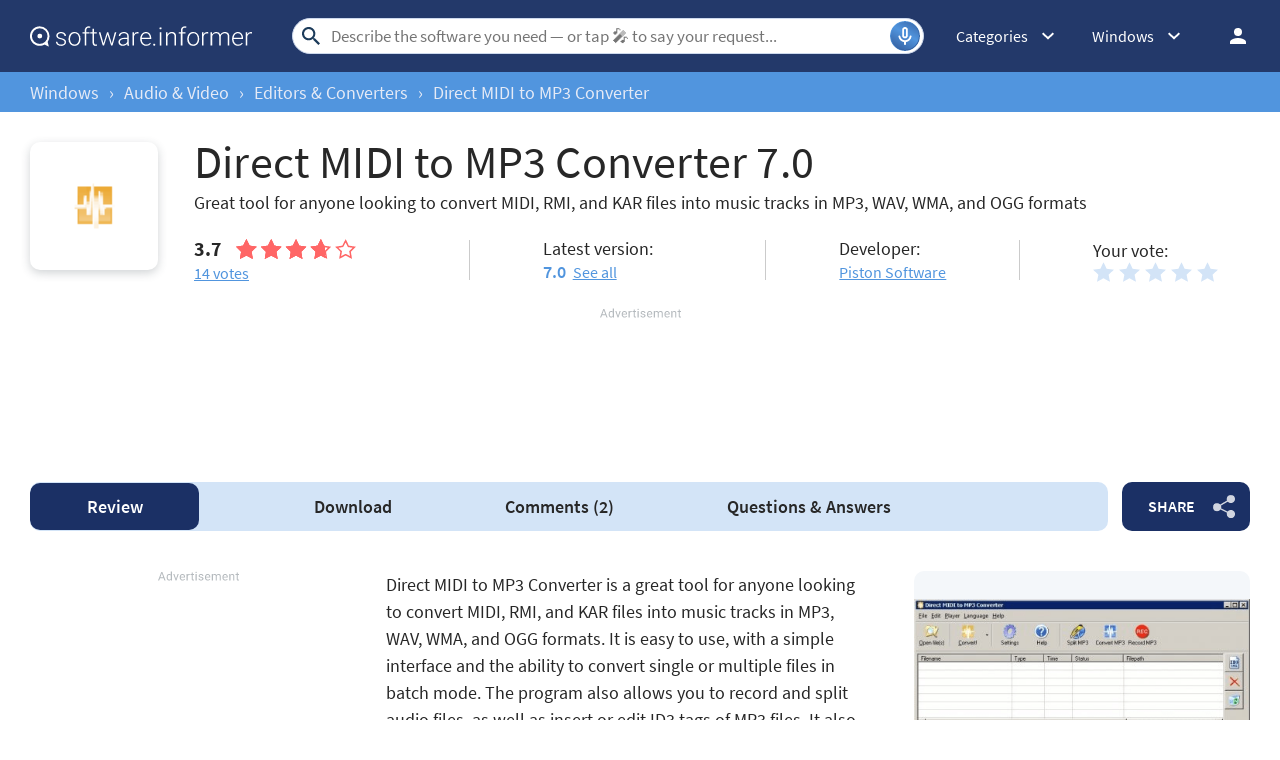

--- FILE ---
content_type: text/html; charset=utf-8
request_url: https://www.google.com/recaptcha/api2/aframe
body_size: 264
content:
<!DOCTYPE HTML><html><head><meta http-equiv="content-type" content="text/html; charset=UTF-8"></head><body><script nonce="ddZVG3QhViaA2acpOtTeqQ">/** Anti-fraud and anti-abuse applications only. See google.com/recaptcha */ try{var clients={'sodar':'https://pagead2.googlesyndication.com/pagead/sodar?'};window.addEventListener("message",function(a){try{if(a.source===window.parent){var b=JSON.parse(a.data);var c=clients[b['id']];if(c){var d=document.createElement('img');d.src=c+b['params']+'&rc='+(localStorage.getItem("rc::a")?sessionStorage.getItem("rc::b"):"");window.document.body.appendChild(d);sessionStorage.setItem("rc::e",parseInt(sessionStorage.getItem("rc::e")||0)+1);localStorage.setItem("rc::h",'1770006130323');}}}catch(b){}});window.parent.postMessage("_grecaptcha_ready", "*");}catch(b){}</script></body></html>